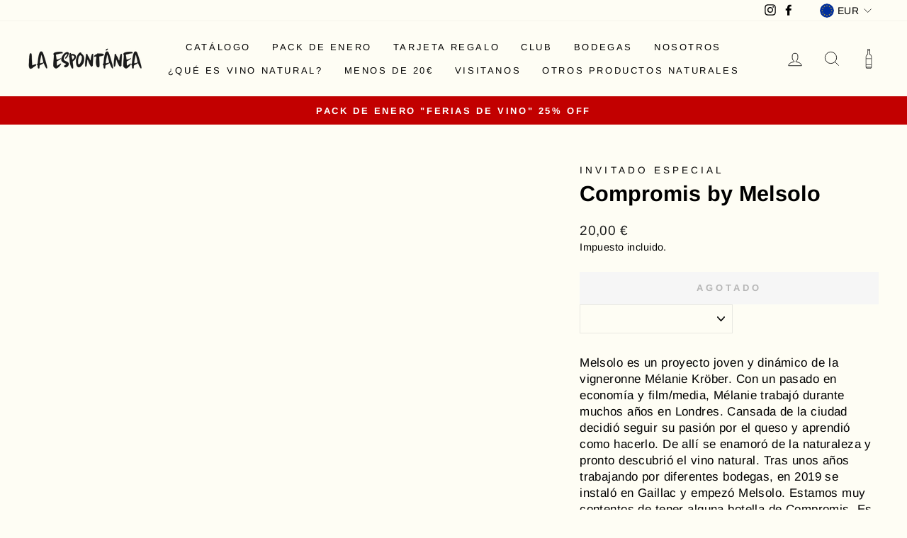

--- FILE ---
content_type: text/css
request_url: https://laespontanea.wine/cdn/shop/t/16/assets/custom.css?v=35632016801395421041689708541
body_size: 743
content:
.relative{position:relative}.align-center{text-align:center}.hero__logo{margin:auto}.image-wrap{background:none}.sidebar__menu-block{border-top:1px solid;border-top-color:var(--colorDrawerBorder);padding-top:5px;margin-top:5px;margin-bottom:5px}.sidebar__menu{list-style:none;margin:0}.sidebar__menu-title{text-transform:uppercase;letter-spacing:.3em;font-size:.8em;display:block;width:100%;padding:15px 10px 15px 0;margin:0}.producers-header{margin:30px 0}.producers-container{max-width:1200px;width:90%;margin:auto}.producers-tags{margin-bottom:30px}.producers-grid{display:flex;flex-wrap:wrap;list-style:none;padding:0;margin:0 0 -18px -18px;font-size:0}.producer-block{box-sizing:border-box;display:inline-block;width:33%;padding:0 0 18px 18px;margin:0;vertical-align:top;font-size:1rem}.magasin-block{box-sizing:border-box;display:inline-block;width:25%;padding:0 0 18px 18px;margin:0;vertical-align:top;font-size:1rem}.magasin-card{min-height:400px;overflow:hidden}.magasin-card__image{height:300px;width:100%;background-repeat:no-repeat;background-position:center;background-size:cover;background-image:url(/cdn/shop/files/laespontanea_logo-color.png?v=1630677877)}.magasin-card__content{padding:20px;text-align:center}.magasin-card__content h5{margin-bottom:5px}.magasin-card__content svg{position:relative;top:3px;margin-right:3px}.magasin-list__tags{display:flex;flex-wrap:wrap;justify-content:center;font-size:12px;margin-bottom:15px;cursor:pointer}.magasin-list__tags>div{margin-right:10px;margin-bottom:10px}.magasins-results span{font-weight:700}.tag-all{display:flex;align-items:center;text-transform:uppercase;color:var(--colorBtnPrimary);background-color:#ededed;padding:5px 10px}.tag--label{background-color:#ededed;padding:7px 15px}.tag--label--accent{background-color:#a90000;color:#fff}@media screen and (max-width: 1024px){.magasin-card{margin-bottom:30px}.magasin-list__tags>div{margin-bottom:10px}.magasin-block{width:100%}}.newsletter__title{display:flex;justify-content:center;align-items:center;flex-direction:column}.newsletter__title h3{margin:0}.newsletter__picto{max-width:100px}.product_pictos__wrapper{display:flex;margin-bottom:20px}.product_pictos__column{margin-right:30px}.product_picto__row{display:flex;align-items:center}.product_picto__row p{margin:0}.product_picto{max-width:30px;margin-right:10px}.product_picto img{width:100%}@media only screen and (max-width:768px){.product_picto,.product_pictos__column{margin-right:5px}.product_pictos__wrapper{flex-direction:column}}.container-small{max-width:80%;margin:30px auto}.product_specs__background{background-repeat:no-repeat;background-size:cover;padding:80px 0;color:#fff}.product_specs__wrapper{padding:20px 50px}.product_specs__header{display:flex;justify-content:center;align-items:baseline;margin-bottom:15px}.product_specs__framed{border:1px solid white}.product_specs__picto{max-width:45px;margin:auto auto 10px}.product_specs__flex{display:flex;justify-content:space-between}.product_specs__flex>div:not(:last-child){margin-right:20px}.product_specs__wrapper span{color:#fff;font-weight:900}.product_specs__framed{border:2px solid white}@media only screen and (max-width:768px){.product_specs__background{padding:20px 0}.product_specs__framed{max-width:80%;margin:auto;text-align:center}.product_specs__flex{flex-direction:column}.product_specs__flex>div{margin-bottom:20px}.product_specs__flex>div:not(:last-child){margin-right:0}.product_specs__picto{max-width:65px}}.icon__wrapper{width:90%;max-width:1000px;margin:auto}.icon__item{width:30%}.icon--list{display:flex;flex-wrap:wrap;justify-content:space-between}.icon__image{max-width:100px;margin:auto}.icon__image img{width:100%}.icon__title{text-align:center;margin-top:20px}.icon__text{text-align:center}@media only screen and (max-width:768px){.icon__item{width:100%;margin-bottom:30px}}.wg-drop.country-selector{background-color:transparent!important;border:none!important}.wg-drop.country-selector .wgcurrent{border:none!important;list-style:none}.wg-drop.country-selector .wgcurrent a{padding-right:30px!important}.wg-drop.country-selector a{padding:0}.wg-list.country-selector a{padding:0 5px!important}.weglot-container{margin-top:14px}.wg-drop.country-selector ul{background:#fefdf4!important;border:none!important;padding:5px}.header-home .site-header .country-selector a{color:#fff!important}.header-home .site-header--opening .country-selector a,.site-header--opening .country-selector a{color:#000!important}.footer__legal{padding:0 40px;display:flex;justify-content:space-between;align-items:flex-end;margin:0 auto 40px}.footer__legal_menu{display:flex;align-items:flex-end;flex-direction:column}.footer-weglot{margin-bottom:10px}.footer-legal__linklist{display:flex;font-size:13px;font-weight:700}.footer-legal__linklist li{margin-right:10px}.footer__newsletter{max-width:80%}.footer__newsletter-input{max-width:none}@media only screen and (max-width:768px){.footer__legal{width:100%;flex-direction:column-reverse;align-items:center}}.pop_up__image{max-width:200px;margin:auto}.sales-point .icon{margin-right:0}.newsletter-country-selector{margin:20px 0;display:flex;align-items:baseline;justify-content:center}.newsletter-name{display:flex;align-items:baseline;justify-content:center;margin-bottom:20px}.newsletter-country-selector label,.newsletter-name label{margin-right:15px}.newsletter-country-selector input,.newsletter-country-selector select,.newsletter-name input{width:100%}html:lang(es) .spanish{display:block}html:lang(en) .spanish{display:none}html:lang(es) .english{display:none}html:lang(en) .english{display:block}.modal__inner{border:2px solid var(--colorTextBody)}@media only screen and (max-width:768px){.modal--mobile-friendly{bottom:30px}}.magasins-list{margin:30px 0}
/*# sourceMappingURL=/cdn/shop/t/16/assets/custom.css.map?v=35632016801395421041689708541 */


--- FILE ---
content_type: image/svg+xml
request_url: https://cdn.shopify.com/s/files/1/0596/8566/6992/files/producers.svg?v=1641495479
body_size: 15281
content:
<?xml version="1.0" encoding="UTF-8"?><svg xmlns="http://www.w3.org/2000/svg" xmlns:xlink="http://www.w3.org/1999/xlink" contentScriptType="text/ecmascript" width="375" zoomAndPan="magnify" contentStyleType="text/css" viewBox="0 0 375 374.999991" height="374.999991" preserveAspectRatio="xMidYMid meet" version="1.0"><defs><clipPath id="clip-0"><path d="M 59 14 L 337 14 L 337 362.410156 L 59 362.410156 Z M 59 14 " clip-rule="nonzero"/></clipPath></defs><g clip-path="url(#clip-0)"><path fill="rgb(55.288696%, 13.729858%, 17.248535%)" d="M 108.753906 225.363281 C 108.492188 222.28125 108.335938 219.175781 108.277344 216.042969 C 102.238281 218.503906 96.332031 221.316406 91.386719 225.148438 C 97.179688 225.171875 102.960938 225.355469 108.753906 225.363281 Z M 108.675781 353.371094 C 108.71875 351.695312 108.492188 349.960938 108.4375 348.304688 C 108.382812 347.398438 108.335938 346.511719 108.277344 345.617188 C 97.878906 345.957031 90.003906 348.101562 79.617188 346.148438 C 76.824219 345.617188 73.15625 345.199219 69.652344 344.371094 C 69.59375 347.703125 69.875 351.027344 69.980469 354.359375 C 82.867188 354.359375 95.777344 354.417969 108.652344 354.519531 C 108.652344 354.132812 108.675781 353.734375 108.675781 353.371094 Z M 110.914062 243.109375 C 110.214844 238.429688 109.558594 233.722656 109.105469 229.015625 C 103.460938 228.980469 97.847656 228.824219 92.199219 228.777344 C 95.039062 233.179688 97.28125 237.90625 99.113281 242.804688 C 103.742188 242.804688 107.171875 242.828125 110.914062 243.109375 Z M 109.421875 317.675781 C 109.726562 317.632812 110.023438 317.585938 110.351562 317.550781 C 109.46875 309.863281 105.316406 298.253906 110.269531 292.707031 C 107.226562 281.007812 103.402344 269.484375 100.074219 257.863281 C 97.132812 247.542969 93.976562 237.167969 87.640625 228.460938 C 87.460938 228.640625 87.269531 228.800781 87.109375 228.960938 C 79.097656 237.417969 75.375 248.269531 73.703125 259.632812 C 71.949219 271.539062 71.890625 283.589844 70.363281 295.519531 C 68.902344 306.65625 69.390625 318.128906 67.476562 329.175781 C 66.472656 334.945312 63.472656 336.011719 69.539062 337.667969 C 73.394531 338.746094 77.289062 339.605469 81.238281 340.308594 C 90.640625 341.988281 98.59375 339.949219 107.929688 339.585938 C 107.917969 339.121094 107.871094 338.644531 107.871094 338.179688 C 107.894531 336.113281 107.929688 334.140625 107.996094 332.203125 C 103.0625 332.28125 97.878906 332.40625 94.023438 332.226562 C 88.988281 332 85.175781 331.5 82.234375 330.785156 C 80.773438 330.410156 79.515625 330.128906 78.511719 329.765625 C 77.527344 329.355469 76.746094 329.015625 76.132812 328.734375 C 74.933594 328.144531 74.46875 327.804688 74.550781 327.597656 C 74.628906 327.394531 75.207031 327.394531 76.496094 327.597656 C 77.140625 327.722656 77.933594 327.882812 78.917969 328.121094 C 79.925781 328.300781 81.136719 328.449219 82.5625 328.664062 C 85.421875 329.097656 89.167969 329.355469 94.078125 329.4375 C 96.839844 329.480469 99.714844 329.378906 103.097656 329.277344 C 102.894531 329.210938 102.679688 329.128906 102.496094 329.050781 C 99.816406 327.960938 97.621094 326.589844 95.789062 325.21875 C 92.085938 322.472656 89.734375 319.832031 88.003906 317.769531 C 84.597656 313.617188 83.804688 311.679688 84.109375 311.453125 C 84.472656 311.179688 85.886719 312.644531 89.566406 316.316406 C 91.441406 318.121094 93.875 320.511719 97.40625 322.9375 C 100.15625 324.832031 103.742188 326.816406 108.15625 327.542969 C 108.199219 326.453125 108.257812 325.363281 108.277344 324.332031 C 108.289062 323.300781 108.289062 323.722656 108.3125 323.585938 C 108.3125 323.5625 108.335938 323.503906 108.3125 323.503906 C 108.289062 323.503906 108.257812 323.503906 108.132812 323.484375 L 108.097656 323.484375 L 107.691406 323.402344 L 106.910156 323.199219 C 106.355469 323.097656 105.878906 322.914062 105.417969 322.699219 C 103.503906 321.871094 102.15625 320.636719 100.96875 319.445312 C 98.671875 316.984375 97.179688 314.398438 95.890625 311.941406 C 93.332031 306.972656 91.804688 302.3125 90.492188 298.09375 C 87.980469 289.648438 86.691406 282.867188 85.84375 277.648438 C 84.210938 267.207031 84.472656 262.921875 85.117188 262.863281 C 85.820312 262.785156 86.804688 266.820312 89.40625 276.914062 C 90.730469 281.9375 92.449219 288.492188 95.210938 296.542969 C 96.636719 300.542969 98.289062 304.976562 100.699219 309.378906 C 101.898438 311.542969 103.300781 313.753906 105.007812 315.488281 C 105.859375 316.316406 106.785156 317.085938 107.691406 317.40625 C 107.917969 317.53125 108.132812 317.609375 108.359375 317.632812 L 108.675781 317.710938 L 108.832031 317.757812 Z M 113.292969 262.136719 C 112.90625 257.5 112.386719 252.839844 111.664062 248.113281 C 111.59375 247.691406 111.515625 247.25 111.457031 246.796875 C 107.929688 246.558594 103.175781 246.480469 100.425781 246.433594 C 101.265625 248.9375 102.035156 251.46875 102.757812 254.007812 C 103.539062 256.753906 104.351562 259.496094 105.179688 262.238281 C 107.894531 262.261719 110.585938 262.320312 113.292969 262.136719 Z M 110.292969 278.671875 C 111.664062 278.671875 112.929688 278.671875 114.308594 278.671875 C 114.117188 274.328125 113.890625 270.03125 113.574219 265.753906 C 111.128906 265.914062 108.699219 265.914062 106.265625 265.867188 C 107.554688 270.15625 108.832031 274.40625 110.101562 278.683594 C 110.167969 278.683594 110.226562 278.671875 110.292969 278.671875 Z M 114.851562 290.042969 C 114.773438 288.875 114.695312 287.683594 114.636719 286.515625 C 114.59375 285.222656 114.535156 283.964844 114.480469 282.695312 C 113.3125 282.695312 112.101562 282.695312 111.300781 282.695312 C 112.035156 285.304688 112.75 287.910156 113.425781 290.53125 C 113.867188 290.351562 114.332031 290.191406 114.851562 290.042969 Z M 137.574219 224.378906 C 137.132812 216.792969 137.675781 208.820312 139.644531 201.675781 C 136.703125 203.640625 133.542969 205.398438 130.242188 207.03125 C 131.214844 212.722656 132.074219 218.425781 132.898438 224.164062 C 132.957031 224.164062 133 224.117188 133.058594 224.140625 C 134.550781 224.320312 135.964844 224.367188 137.574219 224.378906 Z M 143.070312 137.714844 C 141.554688 130.683594 140.367188 123.527344 139.925781 116.519531 C 139.847656 116.496094 139.769531 116.488281 139.6875 116.441406 C 133.226562 113.957031 135.863281 122.835938 137.0625 126.429688 C 137.71875 128.324219 140.1875 135.285156 143.070312 137.714844 Z M 141.90625 96.460938 C 141.636719 96.199219 141.363281 95.941406 141.011719 95.65625 C 140.414062 95.191406 139.6875 94.691406 138.761719 94.125 C 137.980469 93.617188 137.050781 93.070312 136.023438 92.242188 L 136.160156 92.832031 C 136.601562 94.566406 137.1875 96.382812 137.878906 98.296875 C 138.601562 100.519531 139.460938 102.914062 140.003906 105.566406 C 140.332031 102.335938 140.957031 99.308594 141.90625 96.460938 Z M 142.8125 244.121094 C 142.742188 241.976562 142.664062 239.84375 142.5625 237.703125 C 142.484375 237.757812 142.382812 237.839844 142.300781 237.917969 C 141.339844 238.746094 139.585938 238.550781 139.28125 237.113281 C 138.660156 234.242188 138.171875 231.183594 137.855469 228.019531 C 136.261719 228.019531 134.855469 227.972656 133.410156 227.792969 C 134.167969 233.222656 134.890625 238.644531 135.617188 244.050781 C 138.015625 244.074219 140.414062 244.097656 142.8125 244.121094 Z M 138.082031 261.980469 C 139.769531 261.957031 141.476562 261.957031 143.195312 261.957031 C 143.152344 257.238281 143.070312 252.488281 142.949219 247.75 C 140.671875 247.726562 138.375 247.703125 136.101562 247.703125 C 136.746094 252.453125 137.390625 257.21875 138.082031 261.980469 Z M 143.207031 288.75 C 143.207031 286.085938 143.207031 283.410156 143.230469 280.746094 C 142.382812 280.746094 141.65625 280.746094 141.011719 280.746094 C 141.261719 282.117188 141.476562 283.488281 141.726562 284.863281 C 141.964844 286.164062 142.199219 287.457031 142.460938 288.75 C 142.710938 288.75 142.96875 288.75 143.207031 288.75 Z M 143.230469 277.105469 C 143.230469 273.273438 143.207031 269.441406 143.195312 265.585938 C 141.65625 265.585938 140.128906 265.585938 138.601562 265.585938 C 139.167969 269.441406 139.769531 273.273438 140.390625 277.105469 C 141.363281 277.105469 142.28125 277.105469 143.230469 277.105469 Z M 126.859375 311.089844 C 129.539062 312.246094 147.847656 316.78125 143.253906 304.839844 C 137.789062 290.554688 136.148438 274.746094 133.929688 259.65625 C 131.453125 242.667969 129.675781 225.570312 126.835938 208.617188 C 126.101562 208.96875 125.363281 209.285156 124.605469 209.605469 C 120.601562 211.351562 116.234375 212.9375 111.855469 214.636719 C 112.035156 233.15625 117.351562 251.105469 117.964844 269.542969 C 118.203125 277.289062 117.839844 285.121094 118.585938 292.867188 C 119.1875 299.125 120.070312 308.164062 126.859375 311.089844 Z M 142.789062 94.125 C 143.378906 92.6875 144.054688 91.335938 144.824219 90.007812 C 142.359375 89.65625 139.925781 89.238281 137.515625 88.796875 C 137.628906 89 137.753906 89.214844 137.933594 89.441406 C 139.460938 91.109375 141.554688 92.503906 142.710938 94 C 142.734375 94.035156 142.742188 94.082031 142.789062 94.125 Z M 157.769531 244.300781 C 157.828125 238.996094 158.03125 233.664062 158.449219 228.335938 C 153.96875 229.945312 149.953125 232.089844 146.09375 234.914062 C 146.25 238.007812 146.332031 241.070312 146.433594 244.144531 C 150.222656 244.175781 153.980469 244.234375 157.769531 244.300781 Z M 146.816406 261.957031 C 150.539062 261.980469 154.261719 262.011719 157.972656 262.058594 C 157.847656 257.351562 157.746094 252.636719 157.746094 247.929688 C 154.023438 247.875 150.300781 247.804688 146.578125 247.769531 C 146.691406 252.511719 146.773438 257.238281 146.816406 261.957031 Z M 146.851562 277.105469 C 150.800781 277.105469 154.625 277.128906 158.390625 277.128906 C 158.3125 273.320312 158.1875 269.496094 158.074219 265.6875 C 154.328125 265.652344 150.585938 265.609375 146.816406 265.585938 C 146.839844 269.441406 146.851562 273.273438 146.851562 277.105469 Z M 172.898438 244.5625 C 172.929688 242.488281 173.035156 240.402344 173.136719 238.324219 C 168.28125 235.761719 163.742188 232.941406 162.113281 227.792969 C 161.652344 233.324219 161.457031 238.824219 161.390625 244.359375 C 165.214844 244.414062 169.0625 244.503906 172.898438 244.5625 Z M 161.59375 262.09375 C 165.40625 262.160156 169.207031 262.238281 173.011719 262.296875 C 172.875 257.601562 172.808594 252.898438 172.851562 248.191406 C 169.027344 248.132812 165.203125 248.054688 161.367188 247.988281 C 161.367188 252.691406 161.46875 257.398438 161.59375 262.09375 Z M 162.023438 277.152344 C 165.847656 277.152344 169.628906 277.152344 173.371094 277.128906 C 173.316406 273.398438 173.214844 269.667969 173.089844 265.9375 C 169.3125 265.847656 165.496094 265.789062 161.695312 265.734375 C 161.820312 269.542969 161.933594 273.339844 162.023438 277.152344 Z M 173.417969 288.75 C 173.472656 286.074219 173.453125 283.410156 173.441406 280.722656 C 169.671875 280.746094 165.824219 280.746094 162.101562 280.746094 C 162.136719 282.820312 162.183594 284.894531 162.183594 286.980469 C 162.203125 288.148438 161.289062 288.75 160.382812 288.75 C 159.476562 288.75 158.574219 288.148438 158.574219 286.980469 C 158.550781 284.894531 158.515625 282.820312 158.472656 280.757812 C 154.148438 280.757812 150.121094 280.757812 146.851562 280.746094 C 146.839844 283.421875 146.839844 286.085938 146.839844 288.75 C 151.332031 288.75 155.835938 288.75 160.382812 288.75 C 164.695312 288.75 169.050781 288.75 173.417969 288.75 Z M 183.984375 240.808594 C 183.261719 238.429688 182.117188 236.308594 178.304688 233.621094 C 177.21875 232.835938 176.191406 231.886719 175.410156 230.773438 C 171.503906 225.363281 169.050781 219.414062 165.621094 213.742188 C 162.90625 209.242188 159.476562 204.839844 157.488281 199.941406 C 155.789062 195.78125 155.132812 191.472656 154.226562 187.1875 C 151.75 191.269531 148.527344 194.792969 144.757812 197.902344 C 140.539062 208.300781 140.355469 222.40625 142.222656 233.300781 C 148.46875 228.394531 154.953125 225.183594 162.929688 223.1875 C 164.230469 222.847656 165.101562 223.914062 165.136719 224.96875 C 166.472656 233.066406 176.777344 236.070312 183.984375 240.808594 Z M 176.519531 244.617188 C 178.894531 244.6875 181.292969 244.722656 183.679688 244.742188 C 181.667969 242.964844 179.234375 241.535156 176.675781 240.183594 C 176.621094 241.671875 176.550781 243.144531 176.519531 244.617188 Z M 184.675781 266.128906 C 182.015625 266.09375 179.378906 266.050781 176.734375 265.992188 C 176.835938 269.703125 176.9375 273.398438 177.003906 277.105469 C 179.515625 277.09375 182.015625 277.070312 184.527344 277.050781 C 184.507812 273.398438 184.574219 269.769531 184.675781 266.128906 Z M 177.039062 288.75 C 179.699219 288.75 182.332031 288.75 184.992188 288.75 C 184.789062 286.050781 184.675781 283.34375 184.609375 280.667969 C 182.253906 280.675781 179.699219 280.675781 177.0625 280.699219 C 177.082031 283.386719 177.09375 286.074219 177.039062 288.75 Z M 184.777344 262.523438 C 184.960938 257.816406 185.140625 253.113281 185.296875 248.417969 C 182.355469 248.359375 179.414062 248.316406 176.472656 248.246094 C 176.4375 252.953125 176.496094 257.660156 176.644531 262.351562 C 179.359375 262.421875 182.074219 262.457031 184.777344 262.523438 Z M 200.617188 288.75 C 200.878906 286.03125 201.058594 283.285156 201.183594 280.5625 C 197.28125 280.5625 193.367188 280.5625 189.53125 280.597656 C 189.121094 280.597656 188.679688 280.621094 188.242188 280.621094 C 188.296875 283.332031 188.421875 286.050781 188.613281 288.75 C 192.628906 288.75 196.636719 288.75 200.617188 288.75 Z M 192.722656 244.867188 C 195.480469 244.902344 198.265625 244.949219 201.039062 244.960938 C 200.980469 242.464844 200.925781 239.9375 200.902344 237.441406 C 198.164062 239.925781 195.402344 242.339844 192.722656 244.867188 Z M 201.445312 263.171875 C 201.386719 258.304688 201.261719 253.464844 201.128906 248.597656 C 197.109375 248.554688 193.082031 248.519531 189.054688 248.453125 C 189.019531 248.519531 188.964844 248.554688 188.917969 248.621094 C 188.761719 253.28125 188.558594 257.941406 188.398438 262.601562 C 192.6875 262.714844 197.054688 262.921875 201.445312 263.171875 Z M 201.34375 276.832031 C 201.445312 273.433594 201.488281 270.054688 201.488281 266.640625 C 197.644531 266.457031 193.808594 266.300781 190.050781 266.230469 C 189.460938 266.207031 188.875 266.207031 188.296875 266.199219 C 188.195312 269.804688 188.136719 273.398438 188.148438 276.992188 C 189.890625 276.96875 191.601562 276.945312 193.355469 276.914062 C 195.992188 276.84375 198.660156 276.832031 201.34375 276.832031 Z M 203.898438 228.777344 C 203.457031 228.777344 203.039062 228.640625 202.632812 228.234375 C 202.167969 227.746094 201.726562 227.226562 201.320312 226.679688 C 198.832031 229.683594 196.195312 232.597656 193.46875 234.8125 C 192.199219 235.84375 190.59375 237.417969 188.917969 237.828125 C 188.816406 237.839844 188.792969 238.144531 188.839844 238.632812 C 189 238.871094 189.121094 239.175781 189.121094 239.550781 C 189.121094 239.878906 189.101562 240.207031 189.101562 240.503906 C 189.226562 241.195312 189.359375 241.953125 189.507812 242.679688 C 192.167969 239.855469 194.90625 237.054688 197.859375 234.699219 C 198.808594 233.925781 203.878906 229.914062 203.898438 228.777344 Z M 213.789062 290.769531 C 189.800781 290.769531 152.597656 290.769531 142.890625 290.769531 C 143.648438 294.523438 144.578125 298.195312 145.992188 301.871094 C 146.761719 303.855469 147.902344 306.417969 147.496094 308.628906 C 146.660156 313.335938 142.460938 315.929688 137.832031 316.363281 C 121.867188 317.847656 116.832031 306.667969 115.238281 293.820312 C 108.175781 296.847656 112.542969 309.195312 113.8125 316.929688 C 113.949219 316.90625 114.117188 316.859375 114.277344 316.828125 C 114.21875 319.320312 114.175781 321.871094 114.128906 324.46875 C 114.117188 325.945312 114.070312 327.441406 114.015625 328.914062 C 113.890625 331.917969 113.867188 334.957031 113.867188 338.078125 C 113.855469 339.640625 114.050781 341.230469 114.128906 342.816406 C 114.230469 344.472656 114.355469 346.148438 114.457031 347.863281 C 114.535156 349.640625 114.761719 351.367188 114.71875 353.25 C 114.71875 353.667969 114.71875 354.121094 114.71875 354.5625 C 116.3125 354.5625 117.917969 354.585938 119.515625 354.585938 C 120.816406 346.523438 122.105469 339.730469 122.671875 333.890625 C 122.976562 330.671875 123.167969 327.757812 123.113281 325.136719 C 123.113281 324.445312 123.136719 323.902344 123.089844 323.164062 C 122.988281 322.089844 122.898438 321.066406 122.796875 320.046875 C 122.714844 319.0625 122.613281 318.097656 122.535156 317.167969 C 122.445312 316.28125 122.332031 315.273438 122.386719 314.886719 C 123.339844 316.054688 124.164062 317.167969 125.148438 318.152344 C 125.589844 318.664062 126.054688 319.152344 126.496094 319.605469 C 126.722656 319.832031 126.902344 320.113281 127.164062 320.25 L 127.480469 320.457031 C 128.328125 321.023438 129.234375 321.363281 130.039062 321.691406 C 131.710938 322.214844 133.125 322.472656 134.222656 322.632812 C 136.464844 322.984375 137.472656 323.039062 137.472656 323.324219 C 137.472656 323.503906 136.507812 323.890625 134.15625 323.949219 C 132.980469 323.96875 131.429688 323.890625 129.515625 323.460938 C 128.566406 323.175781 127.527344 322.882812 126.4375 322.269531 L 126.019531 322.054688 C 125.996094 322.054688 125.976562 322.03125 125.953125 322.007812 L 125.75 321.882812 C 125.613281 321.828125 125.535156 321.726562 125.453125 321.644531 C 125.351562 321.464844 125.433594 321.792969 125.453125 321.996094 C 125.488281 322.167969 125.535156 322.371094 125.566406 322.597656 C 125.589844 322.757812 125.636719 322.960938 125.648438 323.144531 C 125.667969 323.765625 125.714844 324.414062 125.726562 325.082031 C 125.875 327.824219 125.75 330.832031 125.511719 334.164062 C 125.09375 339.367188 124.097656 345.253906 123.011719 351.933594 C 147.234375 331.046875 173.269531 312.144531 201.671875 297.347656 C 200.800781 297.347656 199.894531 297.347656 199.046875 297.347656 C 195.832031 297.425781 192.722656 297.628906 189.789062 297.753906 C 183.882812 297.992188 178.542969 298.421875 173.710938 298.503906 C 168.871094 298.605469 164.558594 298.707031 160.769531 298.535156 C 159.828125 298.503906 158.902344 298.503906 158.050781 298.558594 C 157.609375 298.582031 157.179688 298.605469 156.785156 298.605469 L 156.164062 298.640625 L 155.992188 298.683594 L 155.675781 298.730469 L 155.519531 298.84375 L 155.496094 298.84375 C 155.597656 298.96875 155.675781 299.023438 155.753906 299.171875 C 157.226562 301.792969 157.429688 304.714844 156.976562 306.8125 C 156.863281 307.335938 156.738281 307.847656 156.617188 308.324219 C 156.421875 308.753906 156.21875 309.171875 156.039062 309.582031 C 155.710938 310.386719 155.246094 310.988281 154.851562 311.519531 C 154.105469 312.609375 153.324219 313.152344 152.871094 313.550781 C 152.394531 313.914062 152.144531 314.058594 152.066406 313.980469 C 151.988281 313.902344 152.113281 313.640625 152.429688 313.128906 C 152.710938 312.609375 153.34375 311.984375 153.867188 310.875 C 154.148438 310.339844 154.511719 309.761719 154.703125 308.992188 C 154.851562 308.652344 154.976562 308.265625 155.109375 307.867188 C 155.167969 307.4375 155.246094 306.996094 155.3125 306.53125 C 155.496094 304.695312 155.292969 302.492188 153.820312 300.113281 C 153.097656 299.105469 152.328125 298.058594 151.546875 296.984375 C 151.445312 296.847656 151.332031 296.699219 151.242188 296.5625 L 151.75 296.53125 L 152.78125 296.460938 C 153.457031 296.425781 154.160156 296.382812 154.882812 296.324219 C 155.878906 296.257812 156.921875 296.199219 157.996094 296.121094 C 158.902344 296.042969 159.828125 296.019531 160.769531 296.019531 C 164.582031 296.074219 168.824219 295.882812 173.621094 295.703125 C 178.386719 295.554688 183.703125 295.066406 189.621094 294.792969 C 192.609375 294.648438 195.707031 294.433594 198.964844 294.320312 C 201.683594 294.320312 204.523438 294.308594 207.441406 294.308594 C 209.296875 293.273438 211.46875 292.039062 213.789062 290.769531 Z M 215.925781 276.789062 C 215.925781 273.601562 215.9375 270.414062 216.019531 267.242188 C 212.375 267.160156 208.730469 267.003906 205.109375 266.820312 C 205.109375 270.15625 205.066406 273.476562 204.964844 276.8125 C 208.59375 276.8125 212.261719 276.8125 215.925781 276.789062 Z M 204.238281 288.75 C 208.265625 288.75 212.261719 288.75 216.199219 288.75 C 216.0625 286.007812 215.984375 283.261719 215.9375 280.496094 C 212.214844 280.5625 208.515625 280.5625 204.804688 280.5625 C 204.691406 283.285156 204.511719 286.03125 204.238281 288.75 Z M 216.140625 263.769531 C 216.300781 258.691406 216.527344 253.621094 216.730469 248.554688 C 212.738281 248.597656 208.730469 248.597656 204.75 248.597656 C 204.882812 253.519531 205.007812 258.441406 205.066406 263.375 C 208.753906 263.554688 212.453125 263.714844 216.140625 263.769531 Z M 216.867188 244.925781 C 217.035156 240.730469 217.125 236.535156 217.195312 232.328125 C 214.105469 231.511719 211.050781 230.636719 207.972656 229.765625 C 207.746094 230.59375 207.25 231.441406 206.421875 232.269531 C 205.777344 232.894531 205.109375 233.507812 204.441406 234.128906 C 204.441406 234.1875 204.464844 234.210938 204.464844 234.265625 C 204.511719 237.839844 204.566406 241.386719 204.667969 244.960938 C 208.730469 244.960938 212.804688 244.960938 216.867188 244.925781 Z M 209.195312 211.066406 C 215.292969 202.472656 222.511719 193.492188 222.988281 182.753906 C 219.671875 178.207031 217.308594 173.082031 216.367188 167.332031 C 207.023438 181.855469 193.050781 192.175781 175.894531 185.167969 C 170.089844 182.808594 164.027344 177.683594 159.117188 173.589844 C 158.628906 176.699219 157.828125 179.578125 156.738281 182.242188 C 158.492188 188.648438 158.699219 195.304688 162.203125 201.234375 C 165.417969 206.722656 168.722656 212.03125 171.664062 217.675781 C 175.171875 224.480469 179.4375 229.46875 185.277344 234.492188 C 185.410156 234.605469 185.511719 234.777344 185.636719 234.914062 C 185.71875 234.878906 185.773438 234.832031 185.863281 234.8125 C 191.523438 233.4375 193.59375 228.722656 197.191406 224.910156 C 201.421875 220.421875 205.609375 216.125 209.195312 211.066406 Z M 223.972656 110.125 C 224.402344 105.035156 226.371094 99.511719 225.804688 94.464844 C 225.726562 93.59375 225.441406 92.789062 225.105469 92.003906 C 210.257812 93.976562 194.984375 93.015625 179.753906 92.675781 C 170.25 92.46875 160.710938 91.960938 151.242188 90.871094 C 147.621094 96.304688 145.6875 103.003906 145.789062 109.480469 C 145.992188 121.261719 148.832031 132.496094 150.980469 144.03125 C 152.238281 150.683594 153.34375 159.925781 158.414062 164.894531 C 162.296875 168.726562 166.855469 171.628906 171.257812 174.804688 C 179.050781 180.40625 186.136719 183.898438 195.324219 178.457031 C 200.800781 175.222656 205.992188 171.367188 209.988281 166.34375 C 217.816406 156.457031 221.675781 144.835938 223.011719 132.382812 C 223.574219 124.980469 223.394531 117.53125 223.972656 110.125 Z M 226.859375 263.566406 C 226.699219 258.507812 226.699219 253.441406 227.0625 248.394531 C 224.820312 248.453125 222.589844 248.472656 220.351562 248.496094 C 220.148438 253.601562 219.933594 258.691406 219.773438 263.769531 C 222.152344 263.769531 224.503906 263.691406 226.859375 263.566406 Z M 230.988281 50.777344 C 228.667969 43.234375 224.558594 35.921875 220.734375 29.808594 C 215 20.570312 211.3125 21.417969 202.429688 25.207031 C 196.792969 27.632812 190.957031 28.289062 184.835938 27.847656 C 178.917969 27.40625 173.632812 26.375 168.257812 23.777344 C 158.03125 18.8125 151.445312 22.542969 147.121094 32.40625 C 144.191406 39.074219 142.527344 46.09375 141.113281 53.203125 C 155.3125 59.292969 171.402344 58.40625 186.519531 57.785156 C 202.03125 57.136719 216.5625 57.113281 230.988281 50.777344 Z M 227.421875 276.527344 C 227.277344 273.375 227.117188 270.246094 226.980469 267.117188 C 224.558594 267.242188 222.105469 267.296875 219.648438 267.285156 C 219.570312 270.425781 219.546875 273.578125 219.546875 276.730469 C 222.183594 276.6875 224.796875 276.628906 227.421875 276.527344 Z M 227.402344 244.765625 C 227.683594 242.203125 228.066406 239.652344 228.589844 237.113281 C 226.078125 235.761719 223.574219 234.347656 220.792969 233.382812 C 220.734375 237.214844 220.632812 241.046875 220.5 244.867188 C 222.785156 244.824219 225.105469 244.824219 227.402344 244.765625 Z M 227.730469 284.554688 C 227.707031 283.105469 227.636719 281.652344 227.582031 280.203125 C 224.921875 280.316406 222.242188 280.394531 219.570312 280.441406 C 219.605469 282.867188 219.671875 285.28125 219.785156 287.707031 C 222.410156 286.472656 225.082031 285.359375 227.730469 284.554688 Z M 232.46875 66.878906 C 233.035156 63.53125 232.933594 60.140625 232.367188 56.730469 C 216.527344 63.285156 200.5625 63.351562 183.464844 63.953125 C 168.722656 64.472656 153.785156 64.644531 139.949219 59.234375 C 139.460938 61.753906 138.988281 64.292969 138.457031 66.820312 C 155.992188 72.367188 173.554688 72.832031 191.839844 73.171875 C 198.933594 73.320312 206.242188 74.453125 213.300781 73.691406 C 220.351562 72.933594 226.054688 69.179688 232.46875 66.878906 Z M 233.261719 94.160156 C 233.285156 92.945312 233.296875 91.757812 233.296875 90.566406 C 232.570312 90.734375 231.824219 90.871094 231.101562 91.019531 C 232.175781 94.910156 231.632812 98.945312 230.917969 103.242188 C 230.648438 104.921875 230.46875 106.609375 230.285156 108.3125 C 231.203125 108.265625 232.109375 108.34375 232.957031 108.550781 C 233.476562 103.832031 233.285156 98.992188 233.261719 94.160156 Z M 235.976562 276.003906 C 234.550781 275.054688 233.058594 274.167969 231.585938 273.214844 C 231.269531 272.988281 231.019531 272.75 230.828125 272.492188 C 230.886719 273.785156 230.964844 275.054688 231.019531 276.347656 C 232.671875 276.265625 234.324219 276.140625 235.976562 276.003906 Z M 234.914062 236.101562 C 236.046875 218.753906 236.238281 203.015625 227.617188 188.140625 C 227.140625 187.652344 226.675781 187.175781 226.234375 186.6875 C 224.242188 198.695312 215.464844 209.75 207.824219 218.753906 C 206.523438 220.285156 205.144531 221.976562 203.765625 223.710938 C 204.058594 224.242188 204.410156 224.730469 204.78125 225.171875 C 204.90625 225.183594 205.03125 225.171875 205.167969 225.207031 C 211.253906 226.882812 217.894531 228.109375 223.757812 230.433594 C 227.617188 231.953125 231.066406 234.605469 234.914062 236.101562 Z M 235.308594 125.320312 C 236.15625 121.339844 235.128906 112.996094 229.832031 114.367188 C 229.515625 120.351562 229.515625 126.410156 229.050781 132.382812 C 228.871094 134.140625 228.566406 136.011719 228.179688 137.953125 C 231.746094 134.582031 234.425781 129.640625 235.308594 125.320312 Z M 237.265625 283.332031 C 238.410156 282.117188 239.335938 280.757812 240.027344 279.25 C 237.132812 279.578125 234.167969 279.792969 231.191406 279.972656 C 231.246094 281.210938 231.28125 282.421875 231.328125 283.648438 C 233.398438 283.238281 235.410156 283.105469 237.265625 283.332031 Z M 238.476562 257.976562 C 238.636719 254.652344 238.875 251.296875 239.179688 247.988281 C 236.339844 248.113281 233.5 248.191406 230.660156 248.269531 C 230.285156 253.28125 230.261719 258.28125 230.421875 263.304688 C 231.8125 263.191406 233.195312 263.046875 234.574219 262.839844 C 235.851562 261.207031 237.164062 259.597656 238.476562 257.976562 Z M 242.097656 224.1875 C 241.089844 224.1875 240.085938 224.1875 239.078125 224.1875 C 238.976562 228.210938 238.691406 233.585938 238.375 238.40625 C 238.296875 239.597656 237.265625 240.628906 236.078125 240.320312 C 234.628906 239.957031 233.261719 239.390625 231.949219 238.789062 C 231.5625 240.730469 231.269531 242.625 231.019531 244.5625 C 233.859375 244.484375 236.679688 244.324219 239.519531 244.199219 C 240.230469 237.554688 241.136719 230.230469 242.097656 224.1875 Z M 242.617188 220.589844 C 243.613281 213.96875 244.621094 207.347656 245.503906 200.714844 C 241.734375 198.671875 238.046875 196.394531 234.652344 193.855469 C 238.015625 202.378906 239.054688 212.074219 239.101562 220.136719 C 240.128906 220.136719 241.160156 220.136719 242.175781 220.136719 C 242.347656 220.136719 242.484375 220.546875 242.617188 220.589844 Z M 243.523438 301.925781 C 245.449219 296.53125 244.554688 288.671875 235.308594 289.65625 C 230.828125 290.144531 226.980469 291.777344 222.929688 293.636719 C 217.875 295.972656 212.816406 298.355469 207.871094 300.917969 C 197.644531 306.246094 187.59375 311.90625 177.886719 318.128906 C 160.746094 329.175781 144.578125 341.464844 129.109375 354.664062 C 142.734375 354.757812 156.320312 354.902344 169.933594 355.0625 C 171.042969 354.097656 172.128906 353.011719 173.167969 351.851562 C 176.132812 348.667969 178.871094 345.074219 181.9375 341.703125 C 182.753906 340.867188 183.488281 340.027344 184.449219 339.164062 C 184.914062 338.722656 185.398438 338.28125 185.796875 337.972656 L 186.417969 337.464844 L 186.722656 337.226562 L 187.007812 337 L 187.210938 336.863281 C 189.507812 335.285156 191.917969 334.527344 194.136719 334.015625 C 198.628906 333.085938 202.632812 333.109375 206.21875 332.769531 C 207.984375 332.597656 209.660156 332.40625 210.972656 332.042969 C 211.390625 331.917969 211.457031 331.917969 212.238281 331.214844 C 212.625 330.886719 213.222656 330.410156 213.914062 330.082031 C 214.613281 329.71875 215.28125 329.617188 215.960938 329.480469 L 216.164062 329.4375 L 216.347656 329.457031 C 216.832031 329.492188 217.511719 329.664062 217.839844 329.796875 L 218.5625 330.183594 C 221.132812 331.773438 225.183594 333.007812 227.761719 330.546875 L 227.886719 330.421875 C 229.257812 329.015625 229.730469 327.472656 229.335938 326.011719 C 228.972656 324.546875 227.964844 323.347656 227.0625 322.53125 C 226.109375 321.691406 225.226562 321.226562 224.664062 320.839844 C 223.996094 320.5 223.679688 320.21875 223.710938 320.035156 C 223.78125 319.855469 224.175781 319.753906 224.921875 319.730469 C 225.714844 319.785156 226.890625 319.992188 228.28125 320.703125 C 229.472656 321.339844 230.917969 322.417969 231.949219 324.265625 C 232.109375 324.207031 232.230469 324.152344 232.390625 324.074219 C 232.773438 323.867188 233.195312 323.640625 233.625 323.484375 C 234.371094 322.984375 235.050781 322.496094 235.171875 321.882812 C 235.378906 321.339844 235.480469 320.601562 235.253906 319.527344 C 234.8125 317.394531 233.160156 315.351562 231.644531 314.117188 C 231.304688 313.855469 230.988281 313.539062 230.683594 313.230469 C 230.296875 312.9375 229.878906 312.710938 229.574219 312.449219 C 228.972656 311.917969 228.667969 311.417969 228.746094 310.953125 C 228.828125 310.488281 229.265625 310.101562 230.015625 309.820312 C 230.398438 309.683594 230.804688 309.535156 231.371094 309.480469 C 231.972656 309.480469 232.671875 309.535156 233.476562 309.660156 C 234.269531 309.820312 235.015625 310.125 235.875 310.464844 C 236.667969 310.894531 237.550781 311.394531 238.332031 312.097656 C 238.941406 312.609375 239.507812 313.253906 240.003906 313.980469 C 240.027344 313.933594 240.050781 313.902344 240.0625 313.855469 C 240.265625 313.175781 240.46875 312.40625 240.445312 311.316406 C 240.390625 310.792969 240.445312 310.625 240.265625 309.558594 L 240.230469 309.242188 L 240.207031 309.070312 L 240.1875 308.992188 L 240.445312 308.980469 L 240.3125 308.855469 C 240.207031 308.617188 240.027344 308.324219 239.925781 308.085938 C 239.019531 306.191406 236.746094 304.433594 234.84375 303.164062 C 233.941406 302.5625 233.160156 301.914062 232.539062 301.382812 C 231.972656 300.839844 231.6875 300.316406 231.789062 299.851562 C 231.890625 299.410156 232.355469 299.046875 233.113281 298.808594 C 233.851562 298.535156 234.949219 298.480469 236.382812 298.617188 C 237.085938 298.730469 237.832031 298.886719 238.636719 299.09375 C 239.417969 299.410156 240.289062 299.671875 241.171875 300.179688 C 241.960938 300.625 242.765625 301.203125 243.523438 301.925781 Z M 252.019531 77.128906 C 259.679688 71.503906 244.621094 67.726562 238.636719 66.117188 C 238.613281 66.332031 238.601562 66.539062 238.578125 66.742188 C 239.925781 68.25 239.800781 71.074219 237.289062 71.71875 C 228.871094 73.839844 222.261719 79.375 213.300781 79.757812 C 204.929688 80.097656 196.554688 79.273438 188.148438 79.226562 C 169.96875 79.113281 152.328125 77.921875 134.992188 72.046875 C 133.964844 71.707031 133.363281 70.992188 133.105469 70.210938 C 132.378906 69.542969 131.960938 68.554688 132.222656 67.320312 C 132.457031 66.152344 132.695312 64.984375 132.921875 63.792969 C 127.964844 64.03125 122.875 65.765625 118.890625 68.714844 C 107.835938 76.914062 126.394531 80.40625 132.683594 81.664062 C 150.617188 85.339844 168.441406 86.1875 186.667969 86.8125 C 203.402344 87.378906 221.074219 88.726562 237.265625 83.570312 C 242.28125 81.96875 247.734375 80.28125 252.019531 77.128906 Z M 259.117188 293.117188 C 257.746094 292.109375 256.320312 291.097656 254.804688 290.304688 C 254.726562 290.351562 254.644531 290.394531 254.566406 290.40625 C 252.859375 290.972656 251.320312 292.777344 249.632812 293.976562 C 251.082031 297.9375 250.777344 302.3125 248.242188 306.496094 C 254.566406 307.597656 257.621094 299.226562 259.117188 293.117188 Z M 262.625 225.273438 C 263.640625 219.945312 264.171875 214.636719 264.253906 209.230469 C 259.058594 207.289062 253.878906 205.273438 248.886719 202.8125 C 246.566406 219.660156 243.523438 236.433594 242.359375 253.394531 C 248.0625 246.863281 254.125 240.753906 260.710938 235.378906 C 261.105469 231.964844 261.957031 228.746094 262.625 225.273438 Z M 272.105469 295.011719 C 272.082031 291.4375 272.546875 288.570312 273.226562 286.449219 C 271.699219 287.808594 270.125 289.160156 268.484375 290.476562 C 270.011719 291.621094 271.199219 293.171875 272.105469 295.011719 Z M 277.707031 224.039062 C 273.394531 223.835938 268.753906 223.753906 266.582031 223.730469 C 266.5625 223.800781 266.5625 223.878906 266.550781 223.9375 C 266.019531 226.726562 265.339844 229.449219 264.828125 232.167969 C 268.902344 229.164062 273.167969 226.441406 277.707031 224.039062 Z M 270.589844 356.09375 C 272.34375 356.117188 274.097656 356.117188 275.851562 356.128906 C 275.101562 348.078125 273.789062 340.617188 272.910156 333.597656 C 272.105469 327.597656 271.820312 321.882812 272.003906 316.621094 C 271.597656 308.445312 271.597656 296.359375 265.339844 292.867188 C 265 293.140625 264.695312 293.378906 264.355469 293.636719 C 264.207031 293.742188 264.070312 293.820312 263.925781 293.875 C 263.503906 294.207031 262.996094 294.433594 262.476562 294.523438 C 260.28125 302.617188 255.710938 312.019531 246.953125 309.921875 C 246.917969 310.648438 246.804688 311.554688 246.648438 312.269531 C 246.207031 314.390625 244.90625 316.28125 243.410156 317.3125 C 242.890625 317.65625 242.382812 317.894531 241.882812 318.050781 C 241.882812 318.074219 241.894531 318.097656 241.894531 318.121094 C 242.503906 320.660156 241.941406 323.710938 240.140625 325.726562 C 239.664062 326.179688 239.222656 326.667969 238.714844 326.996094 C 238.195312 327.28125 237.675781 327.542969 237.1875 327.757812 C 236.179688 328.109375 235.230469 328.222656 234.425781 328.222656 C 233.882812 328.164062 233.398438 328.085938 232.957031 328.007812 C 232.933594 328.324219 232.921875 328.664062 232.855469 329.015625 C 232.640625 330.46875 231.949219 331.898438 231.011719 333.109375 C 227.582031 337.828125 221.222656 337.746094 216.730469 335.230469 C 216.707031 335.230469 216.324219 335.003906 216.324219 335.003906 C 216.246094 335.050781 216.140625 335.152344 215.9375 335.332031 C 215.496094 335.808594 214.183594 337 212.882812 337.40625 C 210.800781 338.132812 208.808594 338.4375 206.886719 338.722656 C 203.015625 339.246094 199.113281 339.425781 195.582031 340.300781 C 193.828125 340.71875 192.246094 341.34375 191.058594 342.226562 L 190.957031 342.292969 L 190.886719 342.328125 L 190.59375 342.589844 L 189.984375 343.101562 C 189.53125 343.460938 189.234375 343.769531 188.917969 344.085938 C 188.320312 344.652344 187.59375 345.480469 186.90625 346.207031 C 184.496094 348.949219 182.074219 352.058594 179.335938 355.164062 C 208.753906 355.492188 238.148438 355.832031 267.566406 356.070312 C 267.351562 338.078125 266.0625 326.101562 265.597656 318.5625 C 264.910156 310.566406 264.910156 307.484375 265.339844 307.425781 C 265.757812 307.359375 266.480469 310.339844 267.738281 318.324219 C 268.699219 325.863281 270.328125 337.894531 270.589844 356.09375 Z M 283.984375 220.976562 C 285.296875 220.410156 286.621094 219.898438 287.945312 219.378906 C 286.394531 218.449219 284.824219 217.5625 283.195312 216.792969 C 278.203125 214.457031 273.042969 212.496094 267.875 210.578125 C 267.792969 213.765625 267.589844 216.953125 267.171875 220.105469 C 272.625 220.125 278.160156 220.230469 283.578125 220.851562 C 283.738281 220.875 283.859375 220.929688 283.984375 220.976562 Z M 296.285156 236.691406 C 297.15625 232.476562 297.527344 228.210938 297.132812 224.09375 C 286.496094 222.121094 271.84375 234.050781 264.183594 240.289062 C 259.976562 243.6875 256.21875 248.007812 252.507812 251.945312 C 248.117188 256.605469 241.632812 261.617188 238.171875 266.933594 C 232.46875 275.675781 249.386719 271.015625 246.351562 279.738281 C 245.582031 281.914062 244.496094 283.886719 243.152344 285.710938 C 244.417969 286.652344 245.539062 287.683594 246.511719 288.796875 C 248.277344 287.628906 249.816406 286.074219 251.761719 285.078125 C 255.191406 280.078125 258.957031 289.214844 262.476562 288.933594 C 266.84375 288.570312 271.15625 280.542969 273.996094 277.515625 C 278.984375 272.207031 283.339844 266.492188 286.90625 260.140625 C 290.785156 253.214844 294.53125 245.003906 296.285156 236.691406 Z M 324.796875 356.355469 C 325.964844 350.1875 326.03125 343.882812 325.804688 337.632812 C 323.269531 338.179688 320.644531 338.417969 318.496094 338.65625 C 305.789062 340.175781 293.128906 342.953125 280.785156 346.261719 C 281.226562 349.4375 281.632812 352.726562 281.925781 356.171875 C 296.226562 356.277344 310.519531 356.332031 324.796875 356.355469 Z M 315.371094 332.984375 C 319.140625 332.441406 331.042969 332.769531 330.195312 326.066406 C 329.617188 321.386719 326.867188 317.324219 326.425781 312.6875 C 325.726562 305.566406 326.96875 299.207031 324.4375 292.140625 C 322.46875 286.652344 319.886719 281.347656 318.089844 275.800781 C 314.433594 264.359375 314.265625 252.070312 310.429688 240.683594 C 308.027344 233.5625 304.828125 230.296875 300.074219 227.042969 C 301.183594 232.578125 302.269531 237.941406 300.59375 243.835938 C 298.683594 250.71875 295.695312 257.035156 292.121094 263.191406 C 287.933594 270.425781 283.296875 276.472656 277.921875 281.9375 C 278.023438 282.140625 278.101562 282.355469 278.148438 282.660156 C 278.226562 283.34375 278.179688 284.292969 278.101562 285.621094 C 278.046875 286.527344 277.976562 287.640625 277.945312 288.976562 C 278.882812 286.734375 279.902344 284.679688 280.917969 282.867188 C 284.710938 276.121094 288.554688 272.265625 291.214844 270.167969 C 292.515625 269.101562 293.570312 268.476562 294.292969 268.148438 C 295.015625 267.808594 295.425781 267.726562 295.539062 267.910156 C 295.664062 268.070312 295.515625 268.453125 295.074219 269.101562 C 294.609375 269.722656 293.851562 270.597656 292.867188 271.84375 C 290.855469 274.328125 287.789062 278.308594 284.730469 284.839844 C 283.195312 288.09375 281.710938 292.003906 280.445312 296.609375 C 279.777344 299.09375 279.152344 301.8125 278.691406 304.695312 C 279.832031 304.171875 280.886719 303.492188 281.8125 302.742188 C 283.5 301.304688 284.824219 299.714844 285.898438 298.164062 C 288.046875 295.066406 289.359375 292.324219 290.421875 290.292969 C 292.460938 286.15625 293.367188 284.554688 293.796875 284.714844 C 294.15625 284.863281 293.976562 286.675781 292.382812 291.132812 C 291.554688 293.355469 290.421875 296.28125 288.21875 299.726562 C 287.109375 301.449219 285.695312 303.289062 283.726562 305 C 282.253906 306.269531 280.398438 307.460938 278.179688 308.152344 C 278.023438 309.582031 277.898438 311.054688 277.839844 312.5625 C 277.605469 316.101562 277.617188 319.886719 277.886719 323.902344 C 282.875 322.359375 286.566406 319.515625 289.203125 316.78125 C 292.359375 313.574219 294.316406 310.542969 295.785156 308.242188 C 298.636719 303.582031 299.632812 301.667969 300.074219 301.871094 C 300.390625 302.007812 300.132812 304.195312 297.652344 309.320312 C 296.351562 311.816406 294.519531 315.125 291.214844 318.71875 C 288.375 321.851562 284.085938 325.296875 278.101562 326.996094 C 278.160156 327.65625 278.261719 328.371094 278.339844 329.039062 C 280.058594 328.789062 281.710938 328.550781 283.214844 328.324219 C 285.410156 327.984375 287.378906 327.65625 289.179688 327.359375 C 292.699219 326.65625 295.480469 326.203125 297.574219 325.738281 C 301.761719 324.777344 303.457031 324.671875 303.59375 325.082031 C 303.742188 325.480469 302.269531 326.304688 298.140625 327.804688 C 296.058594 328.550781 293.285156 329.230469 289.699219 330.105469 C 287.910156 330.46875 285.921875 330.851562 283.703125 331.273438 C 282.152344 331.511719 280.457031 331.761719 278.703125 332.019531 C 278.722656 332.304688 278.746094 332.542969 278.792969 332.804688 C 279.109375 335.183594 279.492188 337.691406 279.902344 340.253906 C 291.578125 337.167969 303.433594 334.71875 315.371094 332.984375 Z M 335.027344 319.855469 C 336.179688 323.8125 336.722656 327.554688 335.082031 331.453125 C 334.382812 333.144531 333.171875 334.402344 331.722656 335.367188 C 331.746094 335.515625 331.789062 335.671875 331.789062 335.832031 C 332.128906 343.769531 332.027344 351.738281 330.34375 359.53125 C 329.992188 361.039062 328.882812 361.683594 327.695312 361.683594 C 327.242188 362.125 326.597656 362.410156 325.75 362.410156 C 313.199219 362.386719 300.652344 362.351562 288.117188 362.261719 C 265.179688 362.148438 242.257812 361.898438 219.320312 361.660156 C 198.628906 361.445312 178 359.871094 157.40625 359.894531 C 127.117188 359.902344 96.941406 360.414062 66.652344 360.390625 C 64.117188 360.390625 63.246094 357.828125 64.015625 356.050781 C 63.992188 355.9375 63.96875 355.8125 63.96875 355.6875 C 63.9375 351.308594 63.371094 346.953125 63.632812 342.578125 C 63.652344 342.453125 63.675781 342.375 63.699219 342.273438 C 62.546875 341.683594 61.503906 341.023438 60.65625 340.175781 C 58.515625 338.03125 59.828125 335.980469 60.429688 333.449219 C 62.363281 325.5 62.261719 317.53125 62.769531 309.421875 C 63.496094 297.855469 65.101562 286.3125 66.03125 274.722656 C 67.636719 254.574219 70.816406 230.898438 89.632812 219.21875 C 111.878906 205.398438 152.597656 201.054688 153.582031 168.339844 C 153.582031 168.285156 153.605469 168.238281 153.605469 168.183594 C 150.496094 164.371094 148.402344 159.984375 147.132812 154.882812 C 146.308594 151.492188 145.449219 148.019531 144.597656 144.472656 C 136.746094 143.800781 131.9375 131.738281 130.488281 125.375 C 129.175781 119.546875 129.855469 112.179688 134.472656 110.226562 C 134.449219 107.097656 133.320312 103.707031 132.152344 100.261719 C 131.484375 98.34375 130.851562 96.335938 130.308594 94.285156 L 129.957031 92.6875 L 129.800781 91.902344 L 129.71875 91.496094 C 129.699219 91.382812 129.71875 91.394531 129.699219 91.359375 L 129.640625 90.484375 L 128.949219 90.226562 C 128.511719 89.964844 127.910156 89.542969 127.46875 89.136719 C 127.0625 88.648438 126.644531 88.128906 126.394531 87.582031 C 126.234375 87.242188 126.15625 86.9375 126.054688 86.628906 C 119.527344 85.28125 112.863281 83.183594 109.261719 77.921875 C 101.332031 66.414062 125.976562 58.078125 134.03125 57.714844 C 136.226562 45.242188 138.421875 32.113281 146.148438 22.222656 C 149.679688 17.746094 154.433594 12.835938 160.734375 14.355469 C 171.84375 17.03125 179.777344 22.824219 192.042969 21.703125 C 197.371094 21.214844 202.8125 18.753906 207.804688 16.769531 C 209.660156 16.042969 212.261719 14.230469 214.457031 15.101562 C 220.632812 17.5625 224.0625 23.371094 227.253906 28.960938 C 232.546875 38.199219 237.933594 48.917969 238.714844 59.859375 C 245.71875 62.035156 259.511719 63.75 261.105469 72.898438 C 262.058594 78.363281 255.507812 82.503906 251.445312 84.453125 C 247.472656 86.359375 243.445312 87.84375 239.382812 89.035156 C 239.359375 89.363281 239.359375 89.65625 239.328125 89.988281 C 239.304688 91.359375 239.304688 92.730469 239.28125 94.125 C 239.304688 99.589844 239.6875 105.667969 238.535156 112.179688 C 240.605469 114.761719 241.792969 118.402344 241.679688 122.347656 C 241.417969 132.042969 234.8125 142.453125 225.976562 146.570312 C 224.96875 149.753906 223.734375 153.011719 222.332031 156.21875 C 222.332031 156.402344 222.332031 156.617188 222.285156 156.820312 C 217.488281 192.925781 262.804688 199.398438 286.238281 211.566406 C 294.679688 215.941406 305.425781 220.988281 311.570312 228.394531 C 319.015625 237.417969 319.242188 253.078125 321.359375 264.007812 C 323.757812 276.402344 332.535156 288.492188 332.515625 301.203125 C 332.515625 308.105469 333.089844 313.1875 335.027344 319.855469 " fill-opacity="1" fill-rule="nonzero"/></g><path fill="rgb(55.288696%, 13.729858%, 17.248535%)" d="M 266.683594 267.988281 C 266.910156 269.496094 266.785156 270.8125 266.582031 272.070312 C 266.140625 274.53125 265.292969 276.503906 264.511719 278.105469 C 262.859375 281.246094 261.445312 282.898438 261.074219 282.695312 C 260.609375 282.480469 261.289062 280.394531 262.273438 277.195312 C 262.757812 275.597656 263.28125 273.679688 263.484375 271.640625 C 263.585938 270.609375 263.585938 269.542969 263.402344 268.589844 C 263.347656 268.351562 263.347656 268.191406 263.246094 267.910156 L 263.097656 267.445312 L 263.019531 267.21875 L 262.996094 267.207031 C 262.78125 266.84375 262.578125 266.4375 262.296875 266.253906 C 261.808594 265.835938 261.050781 265.710938 260.078125 265.867188 C 259.117188 266.015625 258.109375 266.4375 257.136719 266.855469 C 255.234375 267.726562 253.515625 268.792969 252.066406 269.667969 C 249.179688 271.457031 247.257812 272.511719 246.976562 272.105469 C 246.691406 271.742188 248.039062 270.085938 250.652344 267.726562 C 251.964844 266.570312 253.59375 265.246094 255.734375 264.054688 C 256.820312 263.488281 257.984375 262.886719 259.457031 262.582031 C 259.792969 262.476562 260.246094 262.476562 260.621094 262.445312 C 261.027344 262.375 261.445312 262.398438 261.910156 262.5 C 262.351562 262.558594 262.804688 262.625 263.246094 262.863281 C 263.6875 263.089844 264.152344 263.273438 264.46875 263.636719 C 265.257812 264.257812 265.65625 265.03125 266.0625 265.765625 L 266.109375 265.835938 L 266.121094 265.847656 L 266.121094 265.867188 L 266.1875 266.027344 L 266.199219 266.050781 L 266.222656 266.175781 L 266.300781 266.390625 L 266.449219 266.855469 C 266.550781 267.160156 266.605469 267.625 266.683594 267.988281 " fill-opacity="1" fill-rule="nonzero"/><path fill="rgb(55.288696%, 13.729858%, 17.248535%)" d="M 209.625 25.75 C 209.886719 26.058594 208.085938 28.234375 204.238281 30.636719 C 202.328125 31.863281 199.871094 32.996094 197.007812 33.972656 C 194.136719 34.832031 190.855469 35.480469 187.347656 35.558594 C 180.320312 35.730469 174.140625 33.460938 170.316406 31.058594 C 166.390625 28.574219 164.773438 26.417969 165 26.078125 C 165.28125 25.625 167.660156 27.246094 171.4375 28.925781 C 175.285156 30.636719 180.910156 32.292969 187.289062 32.144531 C 190.46875 32.066406 193.46875 31.578125 196.148438 30.945312 C 198.832031 30.230469 201.207031 29.378906 203.140625 28.515625 C 207 26.804688 209.296875 25.332031 209.625 25.75 " fill-opacity="1" fill-rule="nonzero"/><path fill="rgb(55.288696%, 13.729858%, 17.248535%)" d="M 196.207031 139.628906 C 196.285156 139.949219 196.375 140.277344 196.332031 140.648438 C 196.453125 142.167969 195.527344 143.667969 194.542969 144.597656 C 192.425781 146.46875 189.890625 147.066406 187.347656 147.476562 C 186.054688 147.636719 184.753906 147.703125 183.386719 147.578125 C 182.695312 147.554688 182.015625 147.441406 181.269531 147.273438 C 180.839844 147.148438 180.421875 147.035156 180.015625 146.875 L 179.597656 146.671875 L 179.378906 146.570312 L 179.277344 146.511719 L 179.074219 146.386719 L 179.019531 146.367188 C 178.476562 145.980469 177.921875 145.664062 177.320312 145.140625 C 177.015625 144.890625 176.644531 144.597656 176.257812 143.871094 C 176.054688 143.417969 175.976562 142.894531 176.078125 142.375 C 176.109375 142.191406 176.167969 141.988281 176.234375 141.808594 C 176.316406 141.648438 176.359375 141.582031 176.417969 141.464844 C 176.902344 140.671875 177.140625 140.390625 177.378906 139.914062 C 177.636719 139.449219 177.808594 139.085938 177.964844 138.550781 C 178.53125 136.785156 178.285156 134.515625 178.226562 132.257812 C 178.148438 127.824219 178.328125 123.949219 177.636719 120.941406 C 177.015625 117.914062 175.488281 115.917969 174.140625 114.808594 C 173.496094 114.265625 172.929688 113.832031 172.488281 113.550781 C 172.082031 113.253906 171.902344 113.050781 171.945312 112.949219 C 172.003906 112.824219 172.285156 112.824219 172.773438 112.925781 C 173.269531 112.996094 173.960938 113.230469 174.890625 113.695312 C 176.644531 114.558594 178.917969 116.847656 179.957031 120.320312 C 181.066406 123.722656 181.113281 127.835938 181.371094 132.15625 C 181.40625 133.292969 181.574219 134.277344 181.574219 135.546875 C 181.585938 136.171875 181.632812 136.785156 181.53125 137.488281 L 181.40625 138.519531 L 181.371094 138.757812 L 181.292969 139.109375 L 181.167969 139.527344 C 180.964844 140.152344 180.660156 140.921875 180.34375 141.5 C 180.140625 141.910156 179.878906 142.328125 179.652344 142.65625 C 180.003906 142.917969 180.445312 143.214844 180.863281 143.496094 L 181.554688 143.847656 C 181.734375 143.871094 181.914062 143.925781 182.097656 143.984375 C 182.570312 144.0625 183.101562 144.1875 183.667969 144.210938 C 184.753906 144.3125 185.863281 144.265625 186.949219 144.164062 C 188.476562 144.03125 190.753906 143.699219 191.917969 142.398438 C 194.292969 139.6875 191.65625 139.140625 190.265625 137.269531 L 189.972656 136.804688 C 189.972656 136.804688 189.949219 136.738281 189.925781 136.738281 C 189.925781 136.738281 189.871094 136.558594 189.847656 136.546875 L 189.824219 136.476562 L 189.789062 136.320312 L 189.609375 135.671875 C 189.441406 135.308594 189.429688 134.640625 189.359375 134.175781 C 189.304688 133.210938 189.347656 132.464844 189.304688 131.761719 C 189.234375 130.910156 189.328125 130.285156 189.328125 129.59375 C 189.382812 128.269531 189.441406 127.132812 189.507812 126.179688 C 189.644531 124.332031 189.847656 123.300781 190.074219 123.277344 C 190.3125 123.277344 190.570312 124.3125 190.832031 126.125 C 190.957031 127.054688 191.089844 128.1875 191.238281 129.492188 C 191.296875 130.117188 191.339844 130.910156 191.453125 131.535156 C 191.578125 132.316406 191.632812 133.167969 191.738281 133.859375 C 191.839844 134.175781 191.757812 134.402344 191.960938 134.84375 L 192.199219 135.445312 C 192.199219 135.445312 192.246094 135.570312 192.269531 135.59375 C 192.300781 135.617188 192.324219 135.648438 192.359375 135.695312 C 192.585938 135.988281 193.285156 136.238281 194.371094 136.863281 L 194.804688 137.125 C 194.960938 137.25 195.164062 137.464844 195.324219 137.644531 C 195.742188 138.109375 195.707031 138.191406 195.890625 138.472656 L 195.992188 138.699219 L 196.011719 138.757812 L 196.023438 138.882812 L 196.09375 139.121094 L 196.207031 139.628906 " fill-opacity="1" fill-rule="nonzero"/><path fill="rgb(55.288696%, 13.729858%, 17.248535%)" d="M 135.457031 302.574219 C 136.023438 299.796875 134.496094 297.832031 131.8125 297.3125 C 127.003906 297.265625 125.546875 304.613281 130.601562 305.90625 C 133.023438 306.53125 134.992188 305 135.457031 302.574219 Z M 132.457031 293.742188 C 137.164062 294.433594 140.164062 298.898438 138.964844 303.546875 C 137.933594 307.425781 134.371094 310.625 130.160156 309.558594 C 125.929688 308.46875 122.808594 304.714844 123.917969 300.191406 C 124.84375 296.4375 128.011719 293.503906 131.972656 293.671875 C 132.097656 293.671875 132.175781 293.742188 132.277344 293.761719 C 132.335938 293.761719 132.402344 293.742188 132.457031 293.742188 " fill-opacity="1" fill-rule="nonzero"/></svg>

--- FILE ---
content_type: image/svg+xml
request_url: https://cdn.shopify.com/s/files/1/0596/8566/6992/files/leaf.svg?v=1631710500
body_size: -207
content:
<svg id="Layer_1" enable-background="new 0 0 512 512" height="512" viewBox="0 0 512 512" width="512" xmlns="http://www.w3.org/2000/svg"><path d="m455.93 16.313c-1.381-6.18-6.494-10.827-12.778-11.613-61.909-7.738-119.1-5.916-169.983 5.415-64.796 14.427-120.343 44.431-165.106 89.187-69.807 69.877-69.807 183.576.007 253.459 6.734 6.732 13.917 12.852 21.472 18.353v125.886c0 8.284 6.716 15 15 15s15-6.716 15-15v-108.242c23.287 10.775 48.844 16.462 75.285 16.462 47.906 0 92.903-18.633 126.697-52.46 52.835-52.831 41.893-125.624 38.293-166.475-5.498-62.367-10.247-116.229 49.495-154.024 5.35-3.386 8-9.767 6.618-15.948zm-326.65 104.198c52.831-52.821 121.483-82.64 204.882-89.17-35.77 17.427-70.336 42.842-100.516 74.699-59.174 62.462-94.896 142.138-102.54 227.288-59.782-57.816-60.703-153.881-1.826-212.817zm240.651 68.409c4.709 53.408 9.155 103.854-29.627 142.632-28.132 28.16-65.591 43.668-105.479 43.668-26.796 0-52.501-7.009-75.029-20.138 3.077-85.568 36.743-166.252 95.628-228.411 27.056-28.559 58.748-52.144 91.651-68.205 16.042-7.831 32.227-13.809 48.113-17.827-11.79 15.099-19.779 32.369-24.137 52.076-6.864 31.044-3.944 64.17-1.12 96.205z"/></svg>

--- FILE ---
content_type: image/svg+xml
request_url: https://cdn.shopify.com/s/files/1/0596/8566/6992/files/Icono-sin-sulfitos.svg?v=1631710516
body_size: 244
content:
<svg xmlns="http://www.w3.org/2000/svg" width="64" height="64" viewBox="0 0 64 64"><defs><style>.cls-1{fill:#1f140f;}</style></defs><g id="sin_sulfitos" data-name="sin sulfitos"><path class="cls-1" d="M32,62.7188A30.7188,30.7188,0,1,1,62.7188,32,30.7535,30.7535,0,0,1,32,62.7188ZM13.9326,53.0049A27.7051,27.7051,0,0,0,52.8452,13.748ZM32,4.2812A27.7051,27.7051,0,0,0,11.7676,50.9277L50.749,11.6016A27.6141,27.6141,0,0,0,32,4.2812Z"/><path class="cls-1" d="M43.4629,49.9717H20.0234a2.4026,2.4026,0,0,1-1.7094-.7031,5.64,5.64,0,0,1-1.5645-2.74c-.3564-1.7363,7.4424-13.4121,10.812-18.3515a1.4553,1.4553,0,0,0,.2412-.8028V13.043H26.604a.5.5,0,0,1,0-1h8.9727a.5021.5021,0,0,1,.2412,0H37.396a.5.5,0,0,1,0,1H36.1973V27.374a1.4637,1.4637,0,0,0,.247.8115C39.8081,33.1162,47.6064,44.793,47.25,46.5449a4.9943,4.9943,0,0,1-1.0273,2.1113A3.5218,3.5218,0,0,1,43.4629,49.9717ZM32,48.9717H43.4629a2.5164,2.5164,0,0,0,1.9761-.9365,4.0147,4.0147,0,0,0,.8305-1.6846c.0772-.9844-3.7285-7.2227-8.1372-13.8652H25.8677c-4.4073,6.64-8.21,12.8691-8.1363,13.8554a4.6366,4.6366,0,0,0,1.29,2.2207,1.4064,1.4064,0,0,0,1.0024.41ZM26.5337,31.4854H37.4663c-.6128-.9161-1.2334-1.835-1.854-2.7442a2.4963,2.4963,0,0,1-.415-1.3672V13.043H28.8027V27.374a2.4883,2.4883,0,0,1-.4091,1.3584C27.771,29.6445,27.1479,30.5664,26.5337,31.4854Z"/><path class="cls-1" d="M27.085,43.4326a2.543,2.543,0,0,0,1.29.3643c.7363,0,1.166-.3887,1.166-.9512,0-.5215-.2973-.8184-1.05-1.1084-.91-.3223-1.4721-.7939-1.4721-1.5791a1.6048,1.6048,0,0,1,1.8032-1.5137,2.5347,2.5347,0,0,1,1.2324.2725l-.1987.5879a2.217,2.217,0,0,0-1.0586-.2647c-.7608,0-1.05.4541-1.05.835,0,.5215.3388.7773,1.1084,1.0752.9429.3642,1.4223.8184,1.4223,1.6377,0,.86-.6367,1.6045-1.9516,1.6045a2.8848,2.8848,0,0,1-1.4229-.3555Zm8.8564-1.9678c0,1.918-1.166,2.9356-2.5884,2.9356a2.5551,2.5551,0,0,1-2.5058-2.8281,2.6479,2.6479,0,0,1,2.5883-2.9278A2.5378,2.5378,0,0,1,35.9414,41.4648Zm-4.3252.0909c0,1.19.645,2.2578,1.7783,2.2578,1.1411,0,1.7862-1.0508,1.7862-2.3155,0-1.1084-.5791-2.2666-1.7784-2.2666C32.2114,39.2314,31.6162,40.332,31.6162,41.5557Zm4.7647,5.5078v-.2608l.333-.3222c.8-.7627,1.1621-1.167,1.167-1.64a.5591.5591,0,0,0-.6221-.6123,1.0684,1.0684,0,0,0-.6655.2647l-.1353-.2989a1.38,1.38,0,0,1,.8872-.3183.8817.8817,0,0,1,.9595.9111c0,.5791-.4194,1.0469-1.08,1.6836l-.2505.2314v.01h1.4077v.3516Z"/></g></svg>

--- FILE ---
content_type: image/svg+xml
request_url: https://cdn.shopify.com/s/files/1/0596/8566/6992/files/Icono-sin-filtrar.svg?v=1631710516
body_size: 217
content:
<svg id="sin_filtrar" data-name="sin filtrar" xmlns="http://www.w3.org/2000/svg" width="64" height="64" viewBox="0 0 64 64"><defs><style>.cls-1{fill:#1f140f;}</style></defs><path class="cls-1" d="M35.5933,55.7432a.5064.5064,0,0,1-.1675-.0288c-.1592-.0567-.3237-.1031-.4883-.15a3.9412,3.9412,0,0,1-1.2563-.5235c-1.6456-1.1518-3.3931-2.394-5.0469-3.7832a3.4519,3.4519,0,0,1-1.1914-2.3257c-.0523-2.1406-.0523-4.3213-.0518-6.43,0-1.8536,0-3.7085-.0337-5.5635a2.5115,2.5115,0,0,0-.6-1.5249q-4.0488-4.4751-8.12-8.9234Q15.1954,22.719,11.76,18.939a2.5865,2.5865,0,0,1-.5088-1.0977c-.0391-.1377-.0767-.2754-.1255-.4033a.5.5,0,0,1,.291-.645c.1245-.0469.25-.106.376-.1646a2.8253,2.8253,0,0,1,1.1675-.3437q7.1791-.0279,14.3545-.0137l4.7768.0015,5.3281-.0039q5.18-.0052,10.3633.0029l3.0283.0132a3.4907,3.4907,0,0,1,1.2954.3623c.1578.0674.316.1352.4737.1894a.5.5,0,0,1,.2881.6929c-.0743.1514-.1392.3105-.2046.4692a3.8782,3.8782,0,0,1-.669,1.1973q-3.2548,3.5918-6.5258,7.167-4.1866,4.5872-8.3575,9.1929a2.4393,2.4393,0,0,0-.4936,1.4448c-.0186,2.7495-.0215,5.5093-.0244,8.2685-.003,2.7618-.0064,5.523-.0245,8.2818a3.8539,3.8539,0,0,1-.3281,1.3594c-.06.16-.1206.3188-.1689.4785a.5009.5009,0,0,1-.4785.3545ZM12.2051,17.54l.0083.0312a1.898,1.898,0,0,0,.2837.6924q3.4357,3.7881,6.8789,7.5527,4.0686,4.4576,8.12,8.9234a3.4611,3.4611,0,0,1,.8613,2.19c.0342,1.852.0337,3.7129.0337,5.5732-.0005,2.1026-.0005,4.2769.0518,6.4082a2.5083,2.5083,0,0,0,.8335,1.5811c1.624,1.3633,3.351,2.5913,4.9809,3.7319a3.1735,3.1735,0,0,0,.9536.3789l.0694.02.0244-.065a3.086,3.086,0,0,0,.2641-1.01c.0186-2.76.0215-5.52.0245-8.2793.0029-2.7613.0063-5.523.0244-8.2813a3.4234,3.4234,0,0,1,.749-2.0981q4.1682-4.6216,8.3638-9.2,3.2658-3.578,6.5244-7.1661a3.1169,3.1169,0,0,0,.4839-.9042l.0146-.0352-.04-.0171a2.7446,2.7446,0,0,0-.9165-.2817L47.78,17.2715q-5.1849-.0168-10.3594-.0029l-5.3291.0039L27.314,17.271q-7.1676-.0051-14.3521.0137a2.1059,2.1059,0,0,0-.748.2509Z"/><path class="cls-1" d="M32,62.7188A30.7188,30.7188,0,1,1,62.7188,32,30.7535,30.7535,0,0,1,32,62.7188ZM13.9326,53.0054A27.7051,27.7051,0,0,0,52.8452,13.7485ZM32,4.2812A27.7051,27.7051,0,0,0,11.7676,50.9277L50.749,11.6016A27.6164,27.6164,0,0,0,32,4.2812Z"/></svg>

--- FILE ---
content_type: image/svg+xml
request_url: https://cdn.shopify.com/s/files/1/0596/8566/6992/files/Icono-sin-clarificar.svg?v=1631710516
body_size: 147
content:
<svg xmlns="http://www.w3.org/2000/svg" width="64" height="64" viewBox="0 0 64 64"><defs><style>.cls-1{fill:#1f140f;}</style></defs><g id="sin_clarificar" data-name="sin clarificar"><path class="cls-1" d="M32.0186,53.32a14.4492,14.4492,0,0,1-13.2481-7.6074,17.919,17.919,0,0,1-2.001-8.42A.5.5,0,0,1,17.6768,37c.832,1.1675,1.53,2.147,2.2968,3.2158l4.42-3.4409a.5.5,0,0,1,.6982.084c.7412.9331,1.4746,1.8633,2.2344,2.8262l1.6806,2.1274c2.4219-3.604,4.7471-7.0625,7.1983-10.7017a.4821.4821,0,0,1,.4316-.22.4991.4991,0,0,1,.416.2486l5.5889,9.6191a18.4951,18.4951,0,0,0,1.8389-1.876,21.7726,21.7726,0,0,1,1.9609-2.0093.5.5,0,0,1,.8281.3731c.0772,9.3769-6.1259,15.9868-15.0849,16.0737C32.1289,53.32,32.0732,53.32,32.0186,53.32ZM17.8477,38.9614a16.28,16.28,0,0,0,1.8056,6.2808A13.4794,13.4794,0,0,0,32.0186,52.32c.0527,0,.1044,0,.1562-.0005,7.9893-.0776,13.6328-5.7231,14.0684-13.8784-.3565.3672-.69.7407-1.0166,1.1069A16.5475,16.5475,0,0,1,42.7988,41.91.5046.5046,0,0,1,42.3994,42a.5.5,0,0,1-.332-.2388l-5.4785-9.4292c-2.416,3.5879-4.7227,7.0176-7.1338,10.6075a.5012.5012,0,0,1-.3955.2207.4668.4668,0,0,1-.4112-.189L26.541,40.3042c-.6533-.8286-1.2881-1.6328-1.9248-2.4355l-4.4394,3.4565a.4929.4929,0,0,1-.378.1.5.5,0,0,1-.3349-.2031C18.9014,40.438,18.3867,39.7183,17.8477,38.9614ZM42.64,38.25a.5254.5254,0,0,1-.1-.01.502.502,0,0,1-.3437-.2588l-5.4785-10.48-7.2959,9.915a.4994.4994,0,0,1-.3887.2036.5216.5216,0,0,1-.3994-.1821l-1.4014-1.7041c-.7373-.8985-1.4658-1.7847-2.209-2.686l-4.6113,4.3076a.5.5,0,0,1-.6982-.0152l-2.9707-3.02a.5011.5011,0,0,1-.1436-.37c.3135-8.0718,2.7266-14.38,7.377-19.2852,2.49-2.6274,5.1738-3.9677,7.9765-3.9829h.0459c2.7842,0,5.5908,1.3784,8.12,3.99a23.5726,23.5726,0,0,1,3.9883,5.6,31.9744,31.9744,0,0,1,2.9248,9.1308,16.244,16.244,0,0,1,.2852,4.9341.4991.4991,0,0,1-.1778.3277l-1.2431,1.0336c-.9375.78-1.919,1.5967-2.9385,2.4375A.5.5,0,0,1,42.64,38.25ZM36.79,26.06l.0381.0014a.5014.5014,0,0,1,.4053.2671l5.5635,10.6431q1.2744-1.0525,2.46-2.042l1.0879-.9048a15.4759,15.4759,0,0,0-.2968-4.4478,31.0532,31.0532,0,0,0-2.83-8.8486,22.5234,22.5234,0,0,0-3.8184-5.3613c-2.38-2.458-4.8682-3.7173-7.44-3.6846-2.52.0137-4.961,1.249-7.2559,3.6709-4.4355,4.6777-6.7578,10.7051-7.0947,18.42L20.085,36.292l4.6435-4.3374a.5253.5253,0,0,1,.374-.1338.5.5,0,0,1,.3536.1807c.8623,1.0444,1.6992,2.063,2.5488,3.0976l.9931,1.2071,7.39-10.0425A.4986.4986,0,0,1,36.79,26.06Zm10.03,8.22h0Z"/><path class="cls-1" d="M32,62.7188A30.7188,30.7188,0,1,1,62.7188,32,30.7535,30.7535,0,0,1,32,62.7188ZM13.5889,52.7046A27.705,27.705,0,0,0,52.541,13.4077ZM32,4.2812A27.7047,27.7047,0,0,0,11.459,50.5923L50.4111,11.2954A27.6084,27.6084,0,0,0,32,4.2812Z"/></g></svg>

--- FILE ---
content_type: image/svg+xml
request_url: https://cdn.shopify.com/s/files/1/0596/8566/6992/files/94282D.svg?v=1641488848
body_size: 723
content:
<?xml version="1.0" encoding="UTF-8"?><svg xmlns="http://www.w3.org/2000/svg" xmlns:xlink="http://www.w3.org/1999/xlink" contentScriptType="text/ecmascript" width="112.5" zoomAndPan="magnify" contentStyleType="text/css" viewBox="0 0 112.5 112.499997" height="112.499997" preserveAspectRatio="xMidYMid meet" version="1.0"><defs><clipPath id="clip-0"><path d="M 3.792969 20.445312 L 108.792969 20.445312 L 108.792969 91.695312 L 3.792969 91.695312 Z M 3.792969 20.445312 " clip-rule="nonzero"/></clipPath></defs><g clip-path="url(#clip-0)"><path fill="rgb(58.039856%, 15.689087%, 17.649841%)" d="M 105.234375 81.269531 C 105.234375 82.226562 104.449219 83.007812 103.484375 83.007812 L 99.832031 83.007812 C 99.929688 82.445312 99.988281 81.859375 99.988281 81.269531 C 99.988281 80.679688 99.929688 80.09375 99.832031 79.53125 L 105.234375 79.53125 Z M 89.503906 88.222656 C 85.644531 88.222656 82.511719 85.105469 82.511719 81.269531 C 82.511719 77.433594 85.644531 74.320312 89.503906 74.320312 C 93.359375 74.320312 96.492188 77.433594 96.492188 81.269531 C 96.492188 85.105469 93.359375 88.222656 89.503906 88.222656 Z M 40.402344 83.007812 C 40.5 82.445312 40.558594 81.859375 40.558594 81.269531 C 40.558594 80.679688 40.5 80.09375 40.402344 79.53125 L 79.171875 79.53125 C 79.074219 80.09375 79.015625 80.679688 79.015625 81.269531 C 79.015625 81.859375 79.074219 82.445312 79.171875 83.007812 Z M 30.070312 88.222656 C 26.214844 88.222656 23.082031 85.105469 23.082031 81.269531 C 23.082031 77.433594 26.214844 74.320312 30.070312 74.320312 C 33.929688 74.320312 37.0625 77.433594 37.0625 81.269531 C 37.0625 85.105469 33.929688 88.222656 30.070312 88.222656 Z M 12.59375 83.007812 C 11.628906 83.007812 10.84375 82.226562 10.84375 81.269531 L 10.84375 79.53125 L 19.742188 79.53125 C 19.644531 80.09375 19.585938 80.679688 19.585938 81.269531 C 19.585938 81.859375 19.644531 82.445312 19.742188 83.007812 Z M 7.347656 23.921875 L 73.769531 23.921875 L 73.769531 65.628906 L 7.347656 65.628906 Z M 39.140625 76.054688 C 37.324219 72.949219 33.945312 70.84375 30.070312 70.84375 C 26.199219 70.84375 22.820312 72.949219 21.003906 76.054688 L 7.347656 76.054688 L 7.347656 69.105469 L 73.769531 69.105469 L 73.769531 76.054688 Z M 80.761719 44.777344 L 80.761719 58.679688 C 80.761719 61.558594 83.109375 63.890625 86.007812 63.890625 L 101.738281 63.890625 L 101.738281 76.054688 L 98.570312 76.054688 C 96.753906 72.949219 93.375 70.84375 89.503906 70.84375 C 85.628906 70.84375 82.25 72.949219 80.433594 76.054688 L 77.265625 76.054688 L 77.265625 44.777344 Z M 101.738281 56.941406 L 101.738281 60.417969 L 86.007812 60.417969 C 85.042969 60.417969 84.257812 59.636719 84.257812 58.679688 L 84.257812 44.777344 L 89.503906 44.777344 C 96.246094 44.777344 101.738281 50.234375 101.738281 56.941406 Z M 106.980469 76.054688 L 105.234375 76.054688 L 105.234375 56.941406 C 105.234375 48.320312 98.179688 41.300781 89.503906 41.300781 L 77.265625 41.300781 L 77.265625 22.183594 C 77.265625 21.226562 76.480469 20.445312 75.519531 20.445312 L 5.601562 20.445312 C 4.636719 20.445312 3.851562 21.226562 3.851562 22.183594 L 3.851562 77.792969 C 3.851562 78.75 4.636719 79.53125 5.601562 79.53125 L 7.347656 79.53125 L 7.347656 81.269531 C 7.347656 84.148438 9.699219 86.484375 12.59375 86.484375 L 21.003906 86.484375 C 22.820312 89.59375 26.199219 91.695312 30.070312 91.695312 C 33.945312 91.695312 37.324219 89.59375 39.140625 86.484375 L 80.433594 86.484375 C 82.25 89.59375 85.628906 91.695312 89.503906 91.695312 C 93.375 91.695312 96.753906 89.59375 98.570312 86.484375 L 103.484375 86.484375 C 106.378906 86.484375 108.730469 84.148438 108.730469 81.269531 L 108.730469 77.792969 C 108.730469 76.835938 107.945312 76.054688 106.980469 76.054688 " fill-opacity="1" fill-rule="nonzero"/></g><path fill="rgb(58.039856%, 15.689087%, 17.649841%)" d="M 17.835938 49.988281 C 18.800781 49.988281 19.585938 49.207031 19.585938 48.25 L 19.585938 43.039062 L 23.082031 43.039062 C 24.042969 43.039062 24.828125 42.257812 24.828125 41.300781 C 24.828125 40.34375 24.042969 39.5625 23.082031 39.5625 L 19.585938 39.5625 L 19.585938 36.085938 L 24.828125 36.085938 C 25.792969 36.085938 26.578125 35.304688 26.578125 34.347656 C 26.578125 33.390625 25.792969 32.613281 24.828125 32.613281 L 17.835938 32.613281 C 16.875 32.613281 16.089844 33.390625 16.089844 34.347656 L 16.089844 48.25 C 16.089844 49.207031 16.875 49.988281 17.835938 49.988281 " fill-opacity="1" fill-rule="nonzero"/><path fill="rgb(58.039856%, 15.689087%, 17.649841%)" d="M 35.316406 37.824219 C 35.316406 38.78125 34.53125 39.5625 33.566406 39.5625 L 31.820312 39.5625 L 31.820312 36.085938 L 33.566406 36.085938 C 34.53125 36.085938 35.316406 36.867188 35.316406 37.824219 Z M 30.070312 49.988281 C 31.035156 49.988281 31.820312 49.207031 31.820312 48.25 L 31.820312 44.199219 L 35.664062 49.296875 C 36.011719 49.753906 36.53125 49.988281 37.0625 49.988281 C 37.433594 49.988281 37.792969 49.875 38.109375 49.644531 C 38.886719 49.066406 39.042969 47.980469 38.464844 47.207031 L 35.117188 42.78125 C 37.25 42.113281 38.8125 40.160156 38.8125 37.824219 C 38.8125 34.945312 36.464844 32.613281 33.566406 32.613281 L 30.070312 32.613281 C 29.109375 32.613281 28.324219 33.390625 28.324219 34.347656 L 28.324219 48.25 C 28.324219 49.207031 29.109375 49.988281 30.070312 49.988281 " fill-opacity="1" fill-rule="nonzero"/><path fill="rgb(58.039856%, 15.689087%, 17.649841%)" d="M 44.054688 49.988281 L 51.046875 49.988281 C 52.011719 49.988281 52.796875 49.207031 52.796875 48.25 C 52.796875 47.292969 52.011719 46.515625 51.046875 46.515625 L 45.804688 46.515625 L 45.804688 43.039062 L 49.300781 43.039062 C 50.261719 43.039062 51.046875 42.257812 51.046875 41.300781 C 51.046875 40.34375 50.261719 39.5625 49.300781 39.5625 L 45.804688 39.5625 L 45.804688 36.085938 L 51.046875 36.085938 C 52.011719 36.085938 52.796875 35.304688 52.796875 34.347656 C 52.796875 33.390625 52.011719 32.613281 51.046875 32.613281 L 44.054688 32.613281 C 43.09375 32.613281 42.308594 33.390625 42.308594 34.347656 L 42.308594 48.25 C 42.308594 49.207031 43.09375 49.988281 44.054688 49.988281 " fill-opacity="1" fill-rule="nonzero"/><path fill="rgb(58.039856%, 15.689087%, 17.649841%)" d="M 56.292969 49.988281 L 63.28125 49.988281 C 64.246094 49.988281 65.03125 49.207031 65.03125 48.25 C 65.03125 47.292969 64.246094 46.515625 63.28125 46.515625 L 58.039062 46.515625 L 58.039062 43.039062 L 61.535156 43.039062 C 62.496094 43.039062 63.28125 42.257812 63.28125 41.300781 C 63.28125 40.34375 62.496094 39.5625 61.535156 39.5625 L 58.039062 39.5625 L 58.039062 36.085938 L 63.28125 36.085938 C 64.246094 36.085938 65.03125 35.304688 65.03125 34.347656 C 65.03125 33.390625 64.246094 32.613281 63.28125 32.613281 L 56.292969 32.613281 C 55.328125 32.613281 54.542969 33.390625 54.542969 34.347656 L 54.542969 48.25 C 54.542969 49.207031 55.328125 49.988281 56.292969 49.988281 " fill-opacity="1" fill-rule="nonzero"/><path fill="rgb(58.039856%, 15.689087%, 17.649841%)" d="M 68.527344 53.464844 L 12.59375 53.464844 C 11.628906 53.464844 10.84375 54.246094 10.84375 55.203125 C 10.84375 56.160156 11.628906 56.941406 12.59375 56.941406 L 68.527344 56.941406 C 69.488281 56.941406 70.273438 56.160156 70.273438 55.203125 C 70.273438 54.246094 69.488281 53.464844 68.527344 53.464844 " fill-opacity="1" fill-rule="nonzero"/></svg>